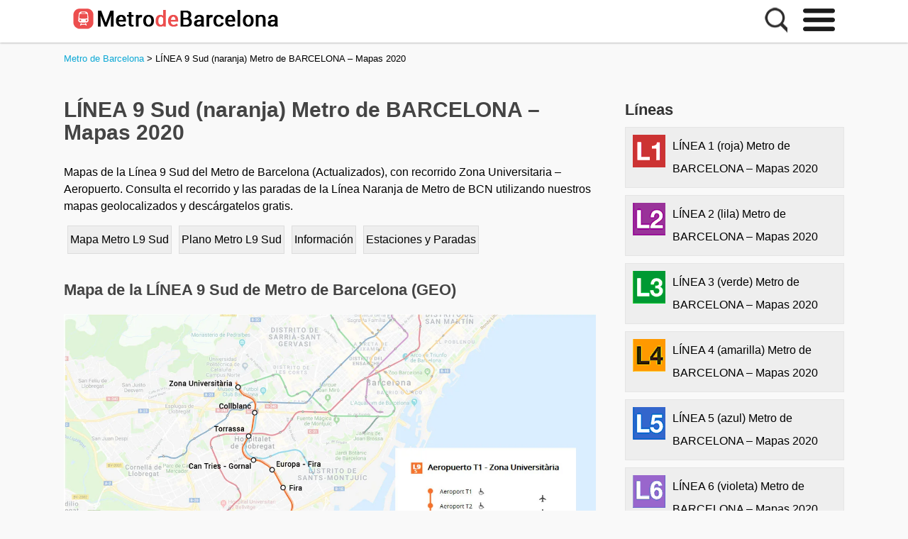

--- FILE ---
content_type: text/html; charset=UTF-8
request_url: https://www.metrodebarcelona.com/linea-9-sud-naranja/
body_size: 10417
content:
<!DOCTYPE html><html lang="es-ES" itemscope itemtype="http://schema.org/Article" xmlns="http://www.w3.org/1999/xhtml" xmlns:og="http://ogp.me/ns#" xmlns:fb="http://www.facebook.com/2008/fbml"><head><style id="litespeed-ccss">#menu-primary-items{display:none}.menu-item{background:#fff;border:1px solid #ddd}#menu-toggle-primary a.close-menu-primary{display:none;text-align:right;float:right}</style><link rel="preload" data-asynced="1" data-optimized="2" as="style" onload="this.onload=null;this.rel='stylesheet'" href="https://www.metrodebarcelona.com/wp-content/litespeed/css/edf9e25c406012408b33e1740b5b2907.css?ver=9ae91" /><script data-optimized="1" type="litespeed/javascript" data-src="https://www.metrodebarcelona.com/wp-content/plugins/litespeed-cache/assets/js/css_async.min.js"></script><script data-no-optimize="1">var litespeed_docref=sessionStorage.getItem("litespeed_docref");litespeed_docref&&(Object.defineProperty(document,"referrer",{get:function(){return litespeed_docref}}),sessionStorage.removeItem("litespeed_docref"));</script> <meta http-equiv="Content-Type" content="text/html; charset=UTF-8" /><title>LÍNEA 9 Sud (naranja) Metro de BARCELONA - Mapas 2020</title><meta name="description" content="Mapas de la Línea 9 Sud del Metro de Barcelona (Actualizados), con recorrido Zona Universitaria - Aeropuerto. Consulta el recorrido y las paradas de la Línea Naranja de Metro de BCN utilizando nuestros mapas geolocalizados y descárgatelos gratis." /><meta name="viewport" content="width=device-width, initial-scale=1.0" /><link rel="profile" href="http://gmpg.org/xfn/11" /><link rel="icon" type="image/png"  href="../favicon.png"><link data-asynced="1" as="style" onload="this.onload=null;this.rel='stylesheet'"  rel='preload' id='twentytwelve-style-css'  href='../wp-content/themes/mercaseo-ajo/style.css?ver=4.9.8' type='text/css' media='all' /><meta name='robots' content='max-image-preview:large' /><style>img:is([sizes="auto" i], [sizes^="auto," i]) { contain-intrinsic-size: 3000px 1500px }</style><meta property="og:title" content="LÍNEA 9 Sud (naranja) Metro de BARCELONA &#8211; Mapas 2020"/><meta property="og:url" content="https://www.metrodebarcelona.com/linea-9-sud-naranja/"/><meta name="twitter:card" content="summary" /><meta name="twitter:site" content="@mercaprecio" /><meta name="twitter:creator" content="@mercaprecio" /><meta property="og:site_name" content="Metro de Barcelona"/><meta property="og:image" content="https://www.metrodebarcelona.com/wp-content/uploads/2019/03/linea-9-naranja-sud-bcn-metro.png"/><link rel="canonical" href="https://www.metrodebarcelona.com/linea-9-sud-naranja/" /><link rel='shortlink' href='https://www.metrodebarcelona.com/?p=165' /> <script type="litespeed/javascript" data-src="//pagead2.googlesyndication.com/pagead/js/adsbygoogle.js"></script> <script type="litespeed/javascript">(adsbygoogle=window.adsbygoogle||[]).push({google_ad_client:"ca-pub-3126790038917256",enable_page_level_ads:!0})</script> <meta name="p:domain_verify" content="c2e4665bda96b89788f32ce92fae3f17"/></head><body class="wp-singular post-template-default single single-post postid-165 single-format-standard wp-theme-mercaseo-ajo"><div id="site-navigationstick"><div class="header-bkg"></div><header  class="site-header" ><hgroup><div style="z-index:0;" class="logo">
<a title="METRO DE BARCELONA" href="/">
<img data-lazyloaded="1" src="[data-uri]" class="alignnone size-full wp-image-11" data-src="https://www.metrodebarcelona.com/wp-content/uploads/2019/03/logo-metro.png" alt="" width="300" height="33" />			<img class="movil alignnone size-full wp-image-104" src="" alt="" width="249" height="60" />
</a></div><style>/* Hide Menu */
#menu-primary-items{
    display: none;    
}
				.menu-item { background: #fff;border:1px solid #ddd;}
				    
#menu-toggle-primary a.close-menu-primary{
    display: none;text-align:right;float:right; 
}/* Display Menu Items */
#menu-primary:target #menu-primary-items{
    display: block;      
}
/* Hide Open Toggle Link */
#menu-primary:target #menu-toggle-primary a.open-menu-primary{
    display: none;text-align:right;float:right;   
}
/* Show Close Toggle Link */
#menu-primary:target #menu-toggle-primary a.close-menu-primary{
    display: block;   
}#element:target{
    /* do stuff */
}</style><div style="position:relative;"  class="menu"><nav id="menu-primary"><div class="menu-container"><div id="menu-toggle-primary">
<a class="open-menu-primary" href="#menu-primary"><span><img data-lazyloaded="1" src="[data-uri]" style="padding:10px;" data-src="https://www.metrodebarcelona.com/wp-content/themes/mercaseo-ajo/menutb.png" alt="" width="50" height="36" /></span></a>
<a class="close-menu-primary" href="#"><span><img data-lazyloaded="1" src="[data-uri]"  style="padding:10px;"  data-src="https://www.metrodebarcelona.com/wp-content/themes/mercaseo-ajo/menutb.png" alt="" width="50" height="36" /></span></a></div><div class="wrap"><ul class="menu-items" id="menu-primary-items"><div class="menu-menu-1-container"><ul id="menu-menu-1" class="menu"><li id="menu-item-35" class="menu-item menu-item-type-post_type menu-item-object-post menu-item-35"><a href="https://www.metrodebarcelona.com/mapas/">MAPAS</a></li><li id="menu-item-37" class="menu-item menu-item-type-post_type menu-item-object-post menu-item-37"><a href="https://www.metrodebarcelona.com/horarios/">HORARIOS</a></li><li id="menu-item-430" class="menu-item menu-item-type-post_type menu-item-object-post menu-item-430"><a href="https://www.metrodebarcelona.com/precios-tarifas/">TARIFAS</a></li><li id="menu-item-33" class="menu-item menu-item-type-post_type menu-item-object-post menu-item-33"><a href="https://www.metrodebarcelona.com/linea-1/">LINEA 1</a></li><li id="menu-item-420" class="menu-item menu-item-type-post_type menu-item-object-post menu-item-420"><a href="https://www.metrodebarcelona.com/linea-2-lila/">LÍNEA 2 (lila)</a></li><li id="menu-item-421" class="menu-item menu-item-type-post_type menu-item-object-post menu-item-421"><a href="https://www.metrodebarcelona.com/linea-3-verde/">LÍNEA 3 (verde)</a></li><li id="menu-item-422" class="menu-item menu-item-type-post_type menu-item-object-post menu-item-422"><a href="https://www.metrodebarcelona.com/linea-4-amarilla/">LÍNEA 4 (amarilla)</a></li><li id="menu-item-423" class="menu-item menu-item-type-post_type menu-item-object-post menu-item-423"><a href="https://www.metrodebarcelona.com/linea-5-azul/">LÍNEA 5 (azul)</a></li><li id="menu-item-424" class="menu-item menu-item-type-post_type menu-item-object-post menu-item-424"><a href="https://www.metrodebarcelona.com/linea-6-violeta/">LÍNEA 6 (violeta)</a></li><li id="menu-item-425" class="menu-item menu-item-type-post_type menu-item-object-post menu-item-425"><a href="https://www.metrodebarcelona.com/linea-7-marron/">LÍNEA 7 (marrón)</a></li><li id="menu-item-426" class="menu-item menu-item-type-post_type menu-item-object-post menu-item-426"><a href="https://www.metrodebarcelona.com/linea-8-rosa/">LÍNEA 8 (rosa)</a></li><li id="menu-item-427" class="menu-item menu-item-type-post_type menu-item-object-post menu-item-427"><a href="https://www.metrodebarcelona.com/linea-9-nord/">LÍNEA 9 Nord (naranja)</a></li><li id="menu-item-428" class="menu-item menu-item-type-post_type menu-item-object-post current-menu-item menu-item-428"><a href="https://www.metrodebarcelona.com/linea-9-sud-naranja/" aria-current="page">LÍNEA 9 Sud (naranja)</a></li><li id="menu-item-417" class="menu-item menu-item-type-post_type menu-item-object-post menu-item-417"><a href="https://www.metrodebarcelona.com/linea-10-sud-azul/">LÍNEA 10 Sud</a></li><li id="menu-item-416" class="menu-item menu-item-type-post_type menu-item-object-post menu-item-416"><a href="https://www.metrodebarcelona.com/linea-10-nord-azul/">LÍNEA 10 Nord</a></li><li id="menu-item-418" class="menu-item menu-item-type-post_type menu-item-object-post menu-item-418"><a href="https://www.metrodebarcelona.com/linea-11/">LÍNEA 11</a></li><li id="menu-item-419" class="menu-item menu-item-type-post_type menu-item-object-post menu-item-419"><a href="https://www.metrodebarcelona.com/linea-12/">LÍNEA 12</a></li><li id="menu-item-431" class="menu-item menu-item-type-post_type menu-item-object-post menu-item-431"><a href="https://www.metrodebarcelona.com/telefono/">Teléfono</a></li></ul></div></ul></div></div></nav></div><div style="z-index:1;" class="buscador"><form id="demo-2" role="search" method="get" class="searchfkorm grokup" action="https://www.metrodebarcelona.com/"> <input type="search" class="senarch-field" placeholder="Search" value="" name="s" title="Buscar:" /></form></div></hgroup></header></div><div style="padding:5px;"><main class="blog-content"><div class="breadcrumbs" typeof="BreadcrumbList" vocab="https://schema.org/">
<span property="itemListElement" typeof="ListItem"><a property="item" typeof="WebPage" title="Ir a Metro de Barcelona." href="https://www.metrodebarcelona.com" class="home"><span property="name">Metro de Barcelona</span></a><meta property="position" content="1"></span> &gt; <span class="post post-post current-item">LÍNEA 9 Sud (naranja) Metro de BARCELONA &#8211; Mapas 2020</span></div><div class="pc" style="height:40px;"></div><div class="post-individual"><div class="blnog-header wrapper"><div style="float:left;padding-right:10px;"></div><h1>LÍNEA 9 Sud (naranja) Metro de BARCELONA &#8211; Mapas 2020</h1> <script type="litespeed/javascript" data-src="https://pagead2.googlesyndication.com/pagead/js/adsbygoogle.js"></script> 
<ins class="adsbygoogle"
style="display:block"
data-ad-client="ca-pub-3126790038917256"
data-ad-slot="8726383708"
data-ad-format="link"
data-full-width-responsive="true"></ins> <script type="litespeed/javascript">(adsbygoogle=window.adsbygoogle||[]).push({})</script> </div><p>Mapas de la Línea 9 Sud del Metro de Barcelona (Actualizados), con recorrido Zona Universitaria &#8211; Aeropuerto. Consulta el recorrido y las paradas de la Línea Naranja de Metro de BCN utilizando nuestros mapas geolocalizados y descárgatelos gratis.</p><ul><li><a href="#l1">Mapa Metro L9 Sud</a></li><li><a href="#l2">Plano Metro L9 Sud</a></li><li><a href="#l3">Información</a></li><li><a href="#l4">Estaciones y Paradas</a></li></ul><div style="clear: both; height: 30px;"></div><h2 id="l1">Mapa de la LÍNEA 9 Sud de Metro de Barcelona (GEO)</h2><p><a href="https://www.metrodebarcelona.com/wp-content/uploads/2019/03/mapa-metro-barcelona-linea-9-sur.jpg"><img data-lazyloaded="1" src="[data-uri]" fetchpriority="high" decoding="async" class="alignnone size-full wp-image-59" data-src="https://www.metrodebarcelona.com/wp-content/uploads/2019/03/mapa-metro-barcelona-linea-9-sur.jpg.webp" alt="" width="1313" height="1040" data-srcset="https://www.metrodebarcelona.com/wp-content/uploads/2019/03/mapa-metro-barcelona-linea-9-sur.jpg.webp 1313w, https://www.metrodebarcelona.com/wp-content/uploads/2019/03/mapa-metro-barcelona-linea-9-sur-300x238.jpg.webp 300w, https://www.metrodebarcelona.com/wp-content/uploads/2019/03/mapa-metro-barcelona-linea-9-sur-768x608.jpg.webp 768w, https://www.metrodebarcelona.com/wp-content/uploads/2019/03/mapa-metro-barcelona-linea-9-sur-1024x811.jpg.webp 1024w, https://www.metrodebarcelona.com/wp-content/uploads/2019/03/mapa-metro-barcelona-linea-9-sur-624x494.jpg.webp 624w" data-sizes="(max-width: 1313px) 100vw, 1313px" /></a></p><p>Mapa del metro de Barcelona  en la línea marrón con el resto de las líneas trazadas geolocalizadas con google maps por Metrodebarcelona.com</p><p>&nbsp;</p><h2 id="l2">Plano de la LÍNEA 8 Zona Universitaria &#8211; Aeropuerto<a href="https://www.metrodebarcelona.com/wp-content/uploads/2019/03/mapa-esquematico-linea-9-Sur-metro-bcn.jpg"><img data-lazyloaded="1" src="[data-uri]" decoding="async" class="alignnone size-full wp-image-285" data-src="https://www.metrodebarcelona.com/wp-content/uploads/2019/03/mapa-esquematico-linea-9-Sur-metro-bcn.jpg.webp" alt="" width="2764" height="1397" data-srcset="https://www.metrodebarcelona.com/wp-content/uploads/2019/03/mapa-esquematico-linea-9-Sur-metro-bcn.jpg.webp 2764w, https://www.metrodebarcelona.com/wp-content/uploads/2019/03/mapa-esquematico-linea-9-Sur-metro-bcn-320x162.jpg.webp 320w, https://www.metrodebarcelona.com/wp-content/uploads/2019/03/mapa-esquematico-linea-9-Sur-metro-bcn-768x388.jpg.webp 768w, https://www.metrodebarcelona.com/wp-content/uploads/2019/03/mapa-esquematico-linea-9-Sur-metro-bcn-1024x518.jpg.webp 1024w, https://www.metrodebarcelona.com/wp-content/uploads/2019/03/mapa-esquematico-linea-9-Sur-metro-bcn-624x315.jpg.webp 624w" data-sizes="(max-width: 2764px) 100vw, 2764px" /></a></h2><p>&nbsp;</p><p>Plano completo de la linea que va de Zona Universitaria &#8211; Aeropuerto con todas las lineas y la linea 7 destacada.</p><p>&nbsp;</p><h2 id="l3">Información sobre la Línea 9 Sud Naranja</h2><p>Color de la Línea: Naranja<br />
Total Estaciones: 15  Estaciones<br />
Velocidad Com: 25 km/h<br />
Longuitud de la línea: 20 kilometros<br />
Duración media del trayecto:  32 minutos</p><p>*Tarifa Aeropuerto es de <b>4,5€</b> para llegar o salir de la  T1 y</p><p>T2.</p><h2 id="l4">Estaciones y Paradas de la Línea Naranja Sur en BCN ciudad</h2><p><a href="https://www.metrodebarcelona.com/wp-content/uploads/2019/03/metro-bcn-L9-sur-vertical.jpg"><img data-lazyloaded="1" src="[data-uri]" decoding="async" class="size-full wp-image-228 alignleft" data-src="https://www.metrodebarcelona.com/wp-content/uploads/2019/03/metro-bcn-L9-sur-vertical.jpg.webp" alt="" width="446" height="668" data-srcset="https://www.metrodebarcelona.com/wp-content/uploads/2019/03/metro-bcn-L9-sur-vertical.jpg.webp 446w, https://www.metrodebarcelona.com/wp-content/uploads/2019/03/metro-bcn-L9-sur-vertical-214x320.jpg.webp 214w" data-sizes="(max-width: 446px) 100vw, 446px" /></a></p><div style="float: left; max-width: 200px; width: 100%;"><ul><li style="list-style-type: none;"><ul><li>Aeroport T1</li><li>Aeroport T2</li><li>Mas Blau</li><li>Parc Nou</li><li>Cèntric</li></ul></li></ul><p>&gt;</p></div><div style="float: left; max-width: 200px; width: 100%;"><ul><li>El Prat Estació</li><li>Les Moreres</li><li>Mercabarna</li><li>Parc Logístic</li><li>Fira</li></ul></div><div style="float: left; max-width: 200px; width: 100%;"><ul><li>Europa Fira</li><li>Can Tries Gornal</li><li>Torrassa</li><li>Collblanc</li><li>Zona Universitària</li></ul></div><div style="clear: both; height: 30px;"></div>
<br> <script type="litespeed/javascript">function sticky_relocate(){var window_top=$(window).scrollTop();var div_top=$('#sticky-anchor').offset().top;if(window_top>div_top){$('#sticky').addClass('stick');$('#sticky-anchor').height($('#sticky').outerHeight())}else{$('#sticky').removeClass('stick');$('#sticky-anchor').height(0)}}
$(function(){$(window).scroll(sticky_relocate);sticky_relocate()});var dir=1;var MIN_TOP=200;var MAX_TOP=350;function autoscroll(){var window_top=$(window).scrollTop()+dir;if(window_top>=MAX_TOP){window_top=MAX_TOP;dir=-1}else if(window_top<=MIN_TOP){window_top=MIN_TOP;dir=1}
$(window).scrollTop(window_top);window.setTimeout(autoscroll,100)}</script> <h4 class="black">
¿Te gustó la información?  Valora o Compártela!</h4><div  id="sticky-anchor"></div><div id="sticky">
<a class="social-boton" style="background:#3c71a9;"  href="http://www.facebook.com/sharer.php?u=https://www.metrodebarcelona.com/linea-9-sud-naranja/" target="_blank">
<img data-lazyloaded="1" src="[data-uri]" class="ico" style="padding:0;float:left;" data-src="../wp-content/themes/mercaseo-ajo/compartir-facebook.png" alt=""    />
<i class="fa fa-facebook">Facebook</i>
</a><a class="social-boton"  style="background:#008dc2; " href="http://www.linkedin.com/shareArticle?mini=true&amp;url=https://www.metrodebarcelona.com/linea-9-sud-naranja/" rel="nofollow" target="_blank"><img data-lazyloaded="1" src="[data-uri]" class="ico" style="padding:0;float:left;"  data-src="../wp-content/themes/mercaseo-ajo/compartir-linkedin.png" alt=""   />
<i class="fa fa-twitter">Linkedin</i></a><a class="social-boton"  rel="nofollow" style="background:#00d5ff;" target="_blank"  href="https://twitter.com/intent/tweet?text=LÍNEA 9 Sud (naranja) Metro de BARCELONA &#8211; Mapas 2020&amp;url=https://www.metrodebarcelona.com/linea-9-sud-naranja/"><img data-lazyloaded="1" src="[data-uri]" class="ico" style="padding:0;float:left;"   data-src="../wp-content/themes/mercaseo-ajo/compartir-twiter.png" alt=""   />
<i class="fa fa-twitter">Twitter</i></a>
<a class="social-boton-w" style="background:#20d77a;" rel="nofollow" target="_blank"  href="whatsapp://send?text=LÍNEA 9 Sud (naranja) Metro de BARCELONA &#8211; Mapas 2020 - https://www.metrodebarcelona.com/linea-9-sud-naranja/">
<img data-lazyloaded="1" src="[data-uri]" class="ico"  style="padding:0;float:left;"  data-src="../wp-content/themes/mercaseo-ajo/compartir-whatsapp.png" alt=""      />
<i class="fa fa-whatsapp">Whatsapp</i>
</a>
<a class="social-boton-last" target="_blank"  rel="nofollow" style="background:#34b5e3;margin-right:0;" href="tg://msg?text=LÍNEA 9 Sud (naranja) Metro de BARCELONA &#8211; Mapas 2020 - https://www.metrodebarcelona.com/linea-9-sud-naranja/"><img data-lazyloaded="1" src="[data-uri]" class="ico"  style="padding:0;float:left;"  data-src="../wp-content/themes/mercaseo-ajo/compartir-telegram.png" alt=""   />
<i class="fa fa-paper-plane">Telegram</i>
</a></div><div style="clear:both;height:40px;"></div></div><div class="post-individual2">
<strong><h2 class="black">Líneas</h2>
</strong> <script type="litespeed/javascript" data-src="https://pagead2.googlesyndication.com/pagead/js/adsbygoogle.js"></script> 
<ins class="adsbygoogle"
style="display:block"
data-ad-client="ca-pub-3126790038917256"
data-ad-slot="2975363575"
data-ad-format="link"
data-full-width-responsive="true"></ins> <script type="litespeed/javascript">(adsbygoogle=window.adsbygoogle||[]).push({})</script> <ul><li style="margin-bottom:10px;border:1px solid #e5e5e5;background:#eee;padding:10px;"><a href="https://www.metrodebarcelona.com/linea-1/"><div style="padding-right:10px;" class="alignleft">
<img data-lazyloaded="1" src="[data-uri]" width="46" height="46" data-src="https://www.metrodebarcelona.com/wp-content/uploads/2019/03/Linea-roja-1-BCN.png" class="attachment-60x60 size-60x60 wp-post-image" alt="" decoding="async" loading="lazy" /></div>
LÍNEA 1 (roja) Metro de BARCELONA &#8211; Mapas 2020</a></li><li style="margin-bottom:10px;border:1px solid #e5e5e5;background:#eee;padding:10px;"><a href="https://www.metrodebarcelona.com/linea-2-lila/"><div style="padding-right:10px;" class="alignleft">
<img data-lazyloaded="1" src="[data-uri]" width="46" height="46" data-src="https://www.metrodebarcelona.com/wp-content/uploads/2019/03/linea-2-lila-bcn.png" class="attachment-60x60 size-60x60 wp-post-image" alt="" decoding="async" loading="lazy" /></div>
LÍNEA 2 (lila) Metro de BARCELONA &#8211; Mapas 2020</a></li><li style="margin-bottom:10px;border:1px solid #e5e5e5;background:#eee;padding:10px;"><a href="https://www.metrodebarcelona.com/linea-3-verde/"><div style="padding-right:10px;" class="alignleft">
<img data-lazyloaded="1" src="[data-uri]" width="46" height="46" data-src="https://www.metrodebarcelona.com/wp-content/uploads/2019/03/linea-3-verde-bcn.png" class="attachment-60x60 size-60x60 wp-post-image" alt="" decoding="async" loading="lazy" /></div>
LÍNEA 3 (verde) Metro de BARCELONA &#8211; Mapas 2020</a></li><li style="margin-bottom:10px;border:1px solid #e5e5e5;background:#eee;padding:10px;"><a href="https://www.metrodebarcelona.com/linea-4-amarilla/"><div style="padding-right:10px;" class="alignleft">
<img data-lazyloaded="1" src="[data-uri]" width="46" height="46" data-src="https://www.metrodebarcelona.com/wp-content/uploads/2019/03/linea-amarilla-4-bcn.png" class="attachment-60x60 size-60x60 wp-post-image" alt="" decoding="async" loading="lazy" /></div>
LÍNEA 4 (amarilla) Metro de BARCELONA &#8211; Mapas 2020</a></li><li style="margin-bottom:10px;border:1px solid #e5e5e5;background:#eee;padding:10px;"><a href="https://www.metrodebarcelona.com/linea-5-azul/"><div style="padding-right:10px;" class="alignleft">
<img data-lazyloaded="1" src="[data-uri]" width="46" height="46" data-src="https://www.metrodebarcelona.com/wp-content/uploads/2019/03/linea-5-azul-oscuro-bcn.png" class="attachment-60x60 size-60x60 wp-post-image" alt="" decoding="async" loading="lazy" /></div>
LÍNEA 5 (azul) Metro de BARCELONA &#8211; Mapas 2020</a></li><li style="margin-bottom:10px;border:1px solid #e5e5e5;background:#eee;padding:10px;"><a href="https://www.metrodebarcelona.com/linea-6-violeta/"><div style="padding-right:10px;" class="alignleft">
<img data-lazyloaded="1" src="[data-uri]" width="46" height="46" data-src="https://www.metrodebarcelona.com/wp-content/uploads/2019/03/linea-6-violeta-bcn-metro.png" class="attachment-60x60 size-60x60 wp-post-image" alt="" decoding="async" loading="lazy" /></div>
LÍNEA 6 (violeta) Metro de BARCELONA &#8211; Mapas 2020</a></li><li style="margin-bottom:10px;border:1px solid #e5e5e5;background:#eee;padding:10px;"><a href="https://www.metrodebarcelona.com/linea-7-marron/"><div style="padding-right:10px;" class="alignleft">
<img data-lazyloaded="1" src="[data-uri]" width="46" height="46" data-src="https://www.metrodebarcelona.com/wp-content/uploads/2019/03/Linea-marron-7-BCN.png" class="attachment-60x60 size-60x60 wp-post-image" alt="" decoding="async" loading="lazy" /></div>
LÍNEA 7 (marrón) Metro de BARCELONA &#8211; Mapas 2020</a></li><li style="margin-bottom:10px;border:1px solid #e5e5e5;background:#eee;padding:10px;"><a href="https://www.metrodebarcelona.com/linea-8-rosa/"><div style="padding-right:10px;" class="alignleft">
<img data-lazyloaded="1" src="[data-uri]" width="46" height="46" data-src="https://www.metrodebarcelona.com/wp-content/uploads/2019/03/Linea-rosa-8-BCN.png" class="attachment-60x60 size-60x60 wp-post-image" alt="" decoding="async" loading="lazy" /></div>
LÍNEA 8 (rosa) Metro de BARCELONA &#8211;  Mapas 2020</a></li><li style="margin-bottom:10px;border:1px solid #e5e5e5;background:#eee;padding:10px;"><a href="https://www.metrodebarcelona.com/linea-9-nord/"><div style="padding-right:10px;" class="alignleft">
<img data-lazyloaded="1" src="[data-uri]" width="46" height="46" data-src="https://www.metrodebarcelona.com/wp-content/uploads/2019/03/linea-9-naranja-nord-bcn-metro.png" class="attachment-60x60 size-60x60 wp-post-image" alt="" decoding="async" loading="lazy" /></div>
LÍNEA 9 Nord (naranja) Metro de BARCELONA &#8211; Mapas 2020</a></li><li style="margin-bottom:10px;border:1px solid #e5e5e5;background:#eee;padding:10px;"><a href="https://www.metrodebarcelona.com/linea-9-sud-naranja/"><div style="padding-right:10px;" class="alignleft">
<img data-lazyloaded="1" src="[data-uri]" width="46" height="46" data-src="https://www.metrodebarcelona.com/wp-content/uploads/2019/03/linea-9-naranja-sud-bcn-metro.png" class="attachment-60x60 size-60x60 wp-post-image" alt="" decoding="async" loading="lazy" /></div>
LÍNEA 9 Sud (naranja) Metro de BARCELONA &#8211; Mapas 2020</a></li><li style="margin-bottom:10px;border:1px solid #e5e5e5;background:#eee;padding:10px;"><a href="https://www.metrodebarcelona.com/linea-10-sud-azul/"><div style="padding-right:10px;" class="alignleft">
<img data-lazyloaded="1" src="[data-uri]" width="46" height="46" data-src="https://www.metrodebarcelona.com/wp-content/uploads/2019/03/linea-10-sud-azul-bcn-metro.png" class="attachment-60x60 size-60x60 wp-post-image" alt="" decoding="async" loading="lazy" /></div>
LÍNEA 10 Sud Metro de BARCELONA &#8211; Mapas 2020</a></li><li style="margin-bottom:10px;border:1px solid #e5e5e5;background:#eee;padding:10px;"><a href="https://www.metrodebarcelona.com/linea-10-nord-azul/"><div style="padding-right:10px;" class="alignleft">
<img data-lazyloaded="1" src="[data-uri]" width="46" height="46" data-src="https://www.metrodebarcelona.com/wp-content/uploads/2019/03/linea-10-nord-aul-bcn-metro.png" class="attachment-60x60 size-60x60 wp-post-image" alt="" decoding="async" loading="lazy" /></div>
LÍNEA 10 Nord Metro de BARCELONA &#8211; Mapas 2020</a></li><li style="margin-bottom:10px;border:1px solid #e5e5e5;background:#eee;padding:10px;"><a href="https://www.metrodebarcelona.com/linea-11/"><div style="padding-right:10px;" class="alignleft">
<img data-lazyloaded="1" src="[data-uri]" width="46" height="46" data-src="https://www.metrodebarcelona.com/wp-content/uploads/2019/03/linea-11-verde-bcn-metro.png" class="attachment-60x60 size-60x60 wp-post-image" alt="" decoding="async" loading="lazy" /></div>
LÍNEA 11 Metro de BARCELONA &#8211; Mapas 2020</a></li><li style="margin-bottom:10px;border:1px solid #e5e5e5;background:#eee;padding:10px;"><a href="https://www.metrodebarcelona.com/linea-12/"><div style="padding-right:10px;" class="alignleft">
<img data-lazyloaded="1" src="[data-uri]" width="46" height="46" data-src="https://www.metrodebarcelona.com/wp-content/uploads/2019/03/linea-12-ferrocarriles.png.webp" class="attachment-60x60 size-60x60 wp-post-image" alt="" decoding="async" loading="lazy" /></div>
LÍNEA 12 Metro de BARCELONA &#8211; Mapas 2020</a></li><li style="margin-bottom:10px;border:1px solid #e5e5e5;background:#eee;padding:10px;"><a href="https://www.metrodebarcelona.com/paradas-de-metro-esenciales-para-visitar-barcelona/"><div style="padding-right:10px;" class="alignleft">
<img data-lazyloaded="1" src="[data-uri]" width="60" height="60" data-src="https://www.metrodebarcelona.com/wp-content/uploads/2020/12/paradas-de-metro-esenciales-para-visitar-barcelona-60x60.jpg.webp" class="attachment-60x60 size-60x60 wp-post-image" alt="" decoding="async" loading="lazy" /></div>
Paradas de Metro esenciales para visitar Barcelona</a></li></ul>
<strong><h2 class="black">Más Información</h2>
</strong><ul><li style="margin-bottom:10px;border:1px solid #e5e5e5;background:#eee;padding:10px;"><a href="https://www.metrodebarcelona.com/mapas/"><div style="padding-right:10px;" class="alignleft"></div>
MAPAS del METRO de BARCELONA [2020]</a></li><li style="margin-bottom:10px;border:1px solid #e5e5e5;background:#eee;padding:10px;"><a href="https://www.metrodebarcelona.com/horarios/"><div style="padding-right:10px;" class="alignleft"></div>
HORARIOS del Metro de BACELONA</a></li><li style="margin-bottom:10px;border:1px solid #e5e5e5;background:#eee;padding:10px;"><a href="https://www.metrodebarcelona.com/telefono/"><div style="padding-right:10px;" class="alignleft"></div>
Telefono tmb Metro BCN</a></li><li style="margin-bottom:10px;border:1px solid #e5e5e5;background:#eee;padding:10px;"><a href="https://www.metrodebarcelona.com/precios-tarifas/"><div style="padding-right:10px;" class="alignleft">
<img data-lazyloaded="1" src="[data-uri]" width="60" height="60" data-src="https://www.metrodebarcelona.com/wp-content/uploads/2019/03/tarifas-metro-barcelona-2020-60x60.png.webp" class="attachment-60x60 size-60x60 wp-post-image" alt="" decoding="async" loading="lazy" data-srcset="https://www.metrodebarcelona.com/wp-content/uploads/2019/03/tarifas-metro-barcelona-2020-60x60.png.webp 60w, https://www.metrodebarcelona.com/wp-content/uploads/2019/03/tarifas-metro-barcelona-2020-320x318.png.webp 320w, https://www.metrodebarcelona.com/wp-content/uploads/2019/03/tarifas-metro-barcelona-2020-768x762.png.webp 768w, https://www.metrodebarcelona.com/wp-content/uploads/2019/03/tarifas-metro-barcelona-2020-624x619.png.webp 624w, https://www.metrodebarcelona.com/wp-content/uploads/2019/03/tarifas-metro-barcelona-2020.png.webp 800w" data-sizes="auto, (max-width: 60px) 100vw, 60px" /></div>
NUEVAS TARIFAS del METRO de Barcelona 2020 (Actualizado)</a></li><li style="margin-bottom:10px;border:1px solid #e5e5e5;background:#eee;padding:10px;"><a href="https://www.metrodebarcelona.com/paradas-de-metro-esenciales-para-visitar-barcelona/"><div style="padding-right:10px;" class="alignleft">
<img data-lazyloaded="1" src="[data-uri]" width="60" height="60" data-src="https://www.metrodebarcelona.com/wp-content/uploads/2020/12/paradas-de-metro-esenciales-para-visitar-barcelona-60x60.jpg.webp" class="attachment-60x60 size-60x60 wp-post-image" alt="" decoding="async" loading="lazy" /></div>
Paradas de Metro esenciales para visitar Barcelona</a></li><li style="margin-bottom:10px;border:1px solid #e5e5e5;background:#eee;padding:10px;"><a href="https://www.metrodebarcelona.com/lugares-que-visitar-con-la-linea-6-de-metro-de-barcelona/"><div style="padding-right:10px;" class="alignleft"></div>
Lugares que visitar con niños en la Linea 6 de Metro de Barcelona</a></li></ul></div></main><section class="wrapper"><h2>
Calcula la mejor ruta para tu viaje en metro</h2><form action="https://maps.google.com/" target="_blank" style=" -webkit-box-shadow: 0 1px 3px rgba(0,0,0,0.1);
-moz-box-shadow:  0 1px 3px rgba(0,0,0,0.1);
box-shadow:  0 1px 3px rgba(0,0,0,0.1);background-color:#fff; padding:10px;" ><center>
<label style="background-color:#ccc;display:none;" for="saddr"></label><br />
&nbsp;&nbsp;Origen:       <input style="max-width:300px;margin-bottom:20px;border:1px solid #ccc;font-size:16px;" name="saddr" type="text" id="saddr" value="Paseo de gracia" size="50" />
<br />
<label style="background-color:#ccc;display:none;" for="textfield2"></label>
&nbsp;&nbsp;Destino:
<input style="border:1px solid #ccc;font-size:16px;max-width:300px;" name="daddr" type="text" id="textfield2" value="Sants" size="50" />
<input name="dirflg" type="hidden" id="dirflg" value="r" />
<br /><br />
&nbsp;&nbsp;&nbsp;&nbsp;&nbsp;&nbsp;<input type="submit" class="boton-azul" name="button" id="button" value="Calcular ruta óptima" /></center></form></section></div>
﻿<footer id="colophon" role="contentinfo" ><div class="wrapper"><ul class="footer-col"><li><a class="footer-link" rel="nofollow" href=" /nosotros/">Nosotros</a></li></ul><ul class="footer-col"><li><a class="footer-link" rel="nofollow" href=" /aviso-legal/">Aviso Legal</a></li></ul><ul class="footer-col"><li><a class="footer-link" rel="nofollow" href=" /politica-cookies/">Política de cookies</a></li></ul><ul class="footer-address"><li class="direccion">
Metro de barcelona .com | © 2019</li><li class="contacto"></li></ul><div class="footer-social">
<img data-lazyloaded="1" src="[data-uri]" class="alignnone size-full wp-image-163" data-src="https://www.metrodebarcelona.com/wp-content/uploads/2019/03/l-e1553814579411.png" alt="" width="45" height="45" /></div><div class="footer-copyright"></div></div></footer> <script type="litespeed/javascript" data-src="https://www.googletagmanager.com/gtag/js?id=UA-65242623-20"></script> <script type="litespeed/javascript">window.dataLayer=window.dataLayer||[];function gtag(){dataLayer.push(arguments)}
gtag('js',new Date());gtag('config','UA-65242623-20')</script> <script type="text/javascript" defer src="https://www.metrodebarcelona.com/wp-includes/js/jquery/jquery.min.js" id="jquery-core-js"></script> <script type="speculationrules">{"prefetch":[{"source":"document","where":{"and":[{"href_matches":"\/*"},{"not":{"href_matches":["\/wp-*.php","\/wp-admin\/*","\/wp-content\/uploads\/*","\/wp-content\/*","\/wp-content\/plugins\/*","\/wp-content\/themes\/mercaseo-ajo\/*","\/*\\?(.+)"]}},{"not":{"selector_matches":"a[rel~=\"nofollow\"]"}},{"not":{"selector_matches":".no-prefetch, .no-prefetch a"}}]},"eagerness":"conservative"}]}</script> <script data-no-optimize="1" defer>!function(t,e){"object"==typeof exports&&"undefined"!=typeof module?module.exports=e():"function"==typeof define&&define.amd?define(e):(t="undefined"!=typeof globalThis?globalThis:t||self).LazyLoad=e()}(this,function(){"use strict";function e(){return(e=Object.assign||function(t){for(var e=1;e<arguments.length;e++){var n,a=arguments[e];for(n in a)Object.prototype.hasOwnProperty.call(a,n)&&(t[n]=a[n])}return t}).apply(this,arguments)}function i(t){return e({},it,t)}function o(t,e){var n,a="LazyLoad::Initialized",i=new t(e);try{n=new CustomEvent(a,{detail:{instance:i}})}catch(t){(n=document.createEvent("CustomEvent")).initCustomEvent(a,!1,!1,{instance:i})}window.dispatchEvent(n)}function l(t,e){return t.getAttribute(gt+e)}function c(t){return l(t,bt)}function s(t,e){return function(t,e,n){e=gt+e;null!==n?t.setAttribute(e,n):t.removeAttribute(e)}(t,bt,e)}function r(t){return s(t,null),0}function u(t){return null===c(t)}function d(t){return c(t)===vt}function f(t,e,n,a){t&&(void 0===a?void 0===n?t(e):t(e,n):t(e,n,a))}function _(t,e){nt?t.classList.add(e):t.className+=(t.className?" ":"")+e}function v(t,e){nt?t.classList.remove(e):t.className=t.className.replace(new RegExp("(^|\\s+)"+e+"(\\s+|$)")," ").replace(/^\s+/,"").replace(/\s+$/,"")}function g(t){return t.llTempImage}function b(t,e){!e||(e=e._observer)&&e.unobserve(t)}function p(t,e){t&&(t.loadingCount+=e)}function h(t,e){t&&(t.toLoadCount=e)}function n(t){for(var e,n=[],a=0;e=t.children[a];a+=1)"SOURCE"===e.tagName&&n.push(e);return n}function m(t,e){(t=t.parentNode)&&"PICTURE"===t.tagName&&n(t).forEach(e)}function a(t,e){n(t).forEach(e)}function E(t){return!!t[st]}function I(t){return t[st]}function y(t){return delete t[st]}function A(e,t){var n;E(e)||(n={},t.forEach(function(t){n[t]=e.getAttribute(t)}),e[st]=n)}function k(a,t){var i;E(a)&&(i=I(a),t.forEach(function(t){var e,n;e=a,(t=i[n=t])?e.setAttribute(n,t):e.removeAttribute(n)}))}function L(t,e,n){_(t,e.class_loading),s(t,ut),n&&(p(n,1),f(e.callback_loading,t,n))}function w(t,e,n){n&&t.setAttribute(e,n)}function x(t,e){w(t,ct,l(t,e.data_sizes)),w(t,rt,l(t,e.data_srcset)),w(t,ot,l(t,e.data_src))}function O(t,e,n){var a=l(t,e.data_bg_multi),i=l(t,e.data_bg_multi_hidpi);(a=at&&i?i:a)&&(t.style.backgroundImage=a,n=n,_(t=t,(e=e).class_applied),s(t,ft),n&&(e.unobserve_completed&&b(t,e),f(e.callback_applied,t,n)))}function N(t,e){!e||0<e.loadingCount||0<e.toLoadCount||f(t.callback_finish,e)}function C(t,e,n){t.addEventListener(e,n),t.llEvLisnrs[e]=n}function M(t){return!!t.llEvLisnrs}function z(t){if(M(t)){var e,n,a=t.llEvLisnrs;for(e in a){var i=a[e];n=e,i=i,t.removeEventListener(n,i)}delete t.llEvLisnrs}}function R(t,e,n){var a;delete t.llTempImage,p(n,-1),(a=n)&&--a.toLoadCount,v(t,e.class_loading),e.unobserve_completed&&b(t,n)}function T(o,r,c){var l=g(o)||o;M(l)||function(t,e,n){M(t)||(t.llEvLisnrs={});var a="VIDEO"===t.tagName?"loadeddata":"load";C(t,a,e),C(t,"error",n)}(l,function(t){var e,n,a,i;n=r,a=c,i=d(e=o),R(e,n,a),_(e,n.class_loaded),s(e,dt),f(n.callback_loaded,e,a),i||N(n,a),z(l)},function(t){var e,n,a,i;n=r,a=c,i=d(e=o),R(e,n,a),_(e,n.class_error),s(e,_t),f(n.callback_error,e,a),i||N(n,a),z(l)})}function G(t,e,n){var a,i,o,r,c;t.llTempImage=document.createElement("IMG"),T(t,e,n),E(c=t)||(c[st]={backgroundImage:c.style.backgroundImage}),o=n,r=l(a=t,(i=e).data_bg),c=l(a,i.data_bg_hidpi),(r=at&&c?c:r)&&(a.style.backgroundImage='url("'.concat(r,'")'),g(a).setAttribute(ot,r),L(a,i,o)),O(t,e,n)}function D(t,e,n){var a;T(t,e,n),a=e,e=n,(t=It[(n=t).tagName])&&(t(n,a),L(n,a,e))}function V(t,e,n){var a;a=t,(-1<yt.indexOf(a.tagName)?D:G)(t,e,n)}function F(t,e,n){var a;t.setAttribute("loading","lazy"),T(t,e,n),a=e,(e=It[(n=t).tagName])&&e(n,a),s(t,vt)}function j(t){t.removeAttribute(ot),t.removeAttribute(rt),t.removeAttribute(ct)}function P(t){m(t,function(t){k(t,Et)}),k(t,Et)}function S(t){var e;(e=At[t.tagName])?e(t):E(e=t)&&(t=I(e),e.style.backgroundImage=t.backgroundImage)}function U(t,e){var n;S(t),n=e,u(e=t)||d(e)||(v(e,n.class_entered),v(e,n.class_exited),v(e,n.class_applied),v(e,n.class_loading),v(e,n.class_loaded),v(e,n.class_error)),r(t),y(t)}function $(t,e,n,a){var i;n.cancel_on_exit&&(c(t)!==ut||"IMG"===t.tagName&&(z(t),m(i=t,function(t){j(t)}),j(i),P(t),v(t,n.class_loading),p(a,-1),r(t),f(n.callback_cancel,t,e,a)))}function q(t,e,n,a){var i,o,r=(o=t,0<=pt.indexOf(c(o)));s(t,"entered"),_(t,n.class_entered),v(t,n.class_exited),i=t,o=a,n.unobserve_entered&&b(i,o),f(n.callback_enter,t,e,a),r||V(t,n,a)}function H(t){return t.use_native&&"loading"in HTMLImageElement.prototype}function B(t,i,o){t.forEach(function(t){return(a=t).isIntersecting||0<a.intersectionRatio?q(t.target,t,i,o):(e=t.target,n=t,a=i,t=o,void(u(e)||(_(e,a.class_exited),$(e,n,a,t),f(a.callback_exit,e,n,t))));var e,n,a})}function J(e,n){var t;et&&!H(e)&&(n._observer=new IntersectionObserver(function(t){B(t,e,n)},{root:(t=e).container===document?null:t.container,rootMargin:t.thresholds||t.threshold+"px"}))}function K(t){return Array.prototype.slice.call(t)}function Q(t){return t.container.querySelectorAll(t.elements_selector)}function W(t){return c(t)===_t}function X(t,e){return e=t||Q(e),K(e).filter(u)}function Y(e,t){var n;(n=Q(e),K(n).filter(W)).forEach(function(t){v(t,e.class_error),r(t)}),t.update()}function t(t,e){var n,a,t=i(t);this._settings=t,this.loadingCount=0,J(t,this),n=t,a=this,Z&&window.addEventListener("online",function(){Y(n,a)}),this.update(e)}var Z="undefined"!=typeof window,tt=Z&&!("onscroll"in window)||"undefined"!=typeof navigator&&/(gle|ing|ro)bot|crawl|spider/i.test(navigator.userAgent),et=Z&&"IntersectionObserver"in window,nt=Z&&"classList"in document.createElement("p"),at=Z&&1<window.devicePixelRatio,it={elements_selector:".lazy",container:tt||Z?document:null,threshold:300,thresholds:null,data_src:"src",data_srcset:"srcset",data_sizes:"sizes",data_bg:"bg",data_bg_hidpi:"bg-hidpi",data_bg_multi:"bg-multi",data_bg_multi_hidpi:"bg-multi-hidpi",data_poster:"poster",class_applied:"applied",class_loading:"litespeed-loading",class_loaded:"litespeed-loaded",class_error:"error",class_entered:"entered",class_exited:"exited",unobserve_completed:!0,unobserve_entered:!1,cancel_on_exit:!0,callback_enter:null,callback_exit:null,callback_applied:null,callback_loading:null,callback_loaded:null,callback_error:null,callback_finish:null,callback_cancel:null,use_native:!1},ot="src",rt="srcset",ct="sizes",lt="poster",st="llOriginalAttrs",ut="loading",dt="loaded",ft="applied",_t="error",vt="native",gt="data-",bt="ll-status",pt=[ut,dt,ft,_t],ht=[ot],mt=[ot,lt],Et=[ot,rt,ct],It={IMG:function(t,e){m(t,function(t){A(t,Et),x(t,e)}),A(t,Et),x(t,e)},IFRAME:function(t,e){A(t,ht),w(t,ot,l(t,e.data_src))},VIDEO:function(t,e){a(t,function(t){A(t,ht),w(t,ot,l(t,e.data_src))}),A(t,mt),w(t,lt,l(t,e.data_poster)),w(t,ot,l(t,e.data_src)),t.load()}},yt=["IMG","IFRAME","VIDEO"],At={IMG:P,IFRAME:function(t){k(t,ht)},VIDEO:function(t){a(t,function(t){k(t,ht)}),k(t,mt),t.load()}},kt=["IMG","IFRAME","VIDEO"];return t.prototype={update:function(t){var e,n,a,i=this._settings,o=X(t,i);{if(h(this,o.length),!tt&&et)return H(i)?(e=i,n=this,o.forEach(function(t){-1!==kt.indexOf(t.tagName)&&F(t,e,n)}),void h(n,0)):(t=this._observer,i=o,t.disconnect(),a=t,void i.forEach(function(t){a.observe(t)}));this.loadAll(o)}},destroy:function(){this._observer&&this._observer.disconnect(),Q(this._settings).forEach(function(t){y(t)}),delete this._observer,delete this._settings,delete this.loadingCount,delete this.toLoadCount},loadAll:function(t){var e=this,n=this._settings;X(t,n).forEach(function(t){b(t,e),V(t,n,e)})},restoreAll:function(){var e=this._settings;Q(e).forEach(function(t){U(t,e)})}},t.load=function(t,e){e=i(e);V(t,e)},t.resetStatus=function(t){r(t)},Z&&function(t,e){if(e)if(e.length)for(var n,a=0;n=e[a];a+=1)o(t,n);else o(t,e)}(t,window.lazyLoadOptions),t});!function(e,t){"use strict";function a(){t.body.classList.add("litespeed_lazyloaded")}function n(){console.log("[LiteSpeed] Start Lazy Load Images"),d=new LazyLoad({elements_selector:"[data-lazyloaded]",callback_finish:a}),o=function(){d.update()},e.MutationObserver&&new MutationObserver(o).observe(t.documentElement,{childList:!0,subtree:!0,attributes:!0})}var d,o;e.addEventListener?e.addEventListener("load",n,!1):e.attachEvent("onload",n)}(window,document);</script><script data-no-optimize="1">var litespeed_vary=document.cookie.replace(/(?:(?:^|.*;\s*)_lscache_vary\s*\=\s*([^;]*).*$)|^.*$/,"");litespeed_vary||fetch("/wp-content/plugins/litespeed-cache/guest.vary.php",{method:"POST",cache:"no-cache",redirect:"follow"}).then(e=>e.json()).then(e=>{console.log(e),e.hasOwnProperty("reload")&&"yes"==e.reload&&(sessionStorage.setItem("litespeed_docref",document.referrer),window.location.reload(!0))});</script><script data-optimized="1" type="litespeed/javascript" data-src="https://www.metrodebarcelona.com/wp-content/litespeed/js/60931ccfee2b095a9321d0798fc1b15a.js?ver=9ae91"></script><script>const litespeed_ui_events=["mouseover","click","keydown","wheel","touchmove","touchstart"];var urlCreator=window.URL||window.webkitURL;function litespeed_load_delayed_js_force(){console.log("[LiteSpeed] Start Load JS Delayed"),litespeed_ui_events.forEach(e=>{window.removeEventListener(e,litespeed_load_delayed_js_force,{passive:!0})}),document.querySelectorAll("iframe[data-litespeed-src]").forEach(e=>{e.setAttribute("src",e.getAttribute("data-litespeed-src"))}),"loading"==document.readyState?window.addEventListener("DOMContentLoaded",litespeed_load_delayed_js):litespeed_load_delayed_js()}litespeed_ui_events.forEach(e=>{window.addEventListener(e,litespeed_load_delayed_js_force,{passive:!0})});async function litespeed_load_delayed_js(){let t=[];for(var d in document.querySelectorAll('script[type="litespeed/javascript"]').forEach(e=>{t.push(e)}),t)await new Promise(e=>litespeed_load_one(t[d],e));document.dispatchEvent(new Event("DOMContentLiteSpeedLoaded")),window.dispatchEvent(new Event("DOMContentLiteSpeedLoaded"))}function litespeed_load_one(t,e){console.log("[LiteSpeed] Load ",t);var d=document.createElement("script");d.addEventListener("load",e),d.addEventListener("error",e),t.getAttributeNames().forEach(e=>{"type"!=e&&d.setAttribute("data-src"==e?"src":e,t.getAttribute(e))});let a=!(d.type="text/javascript");!d.src&&t.textContent&&(d.src=litespeed_inline2src(t.textContent),a=!0),t.after(d),t.remove(),a&&e()}function litespeed_inline2src(t){try{var d=urlCreator.createObjectURL(new Blob([t.replace(/^(?:<!--)?(.*?)(?:-->)?$/gm,"$1")],{type:"text/javascript"}))}catch(e){d="data:text/javascript;base64,"+btoa(t.replace(/^(?:<!--)?(.*?)(?:-->)?$/gm,"$1"))}return d}</script></body></html>
<!-- Page optimized by LiteSpeed Cache @2025-11-17 23:59:17 -->
<!-- Page generated by LiteSpeed Cache 5.2 on 2025-11-17 23:59:17 -->
<!-- Guest Mode -->

--- FILE ---
content_type: text/css
request_url: https://www.metrodebarcelona.com/wp-content/themes/mercaseo-ajo/style.css?ver=4.9.8
body_size: 9065
content:
/* =Reset -------------------------------------------------------------- */
html, body, div, span, applet, object, iframe, h1, h2, h3, h4, h5, h6, p, blockquote, pre, a, abbr, acronym, address, big, cite, code, del, dfn, em, img, ins, kbd, q, s, samp, small, strike, strong, sub, sup, tt, var, b, u, i, center, dl, dt, dd, ol, ul, li, fieldset, form, label, legend, table, caption, tbody, tfoot, thead, tr, th, td, article, aside, canvas, details, embed, figure, figcaption, footer, header, hgroup, menu, nav, output, ruby, section, summary, time, mark, audio, video {
	margin: 0;
	padding: 0;
	border: 0;
	vertical-align: baseline;
}
label {clear:both;}
ol,ul {list-style:none;
	 }
blockquote,q {
	font-size:1.1em;quotes: none;border-top:1px dotted #ccc;border-bottom:1px dotted #ccc;padding:20px 20px 10px 20px;border-radius:3px;background:#fff;margin-bottom:20px; 
}
blockquote:before,
blockquote:after,
q:before,
q:after {
	content: '';
	content: none;
}
table {
	border-collapse: collapse;
	border-spacing: 0;
}
caption,th,td {
	font-weight: normal;
	text-align: left;
}
article,aside,details,figcaption,figure,footer,header,hgroup,nav,section {
	display: block;
}

table {
 margin: auto;
  border-collapse: collapse;
  overflow-x: auto;
  display: block;
  width: fit-content;
  max-width: 100%;
  box-shadow: 0 0 1px 1px rgba(0, 0, 0, .1);
}

td, th {
  border: solid rgb(200, 200, 200) 1px;
  padding: .5rem;
}

th {
  text-align: left;
  background-color: rgb(190, 220, 250);
  text-transform: uppercase;
  padding-top: 1rem;
  padding-bottom: 1rem;
  border-bottom: rgb(50, 50, 100) solid 2px;
  border-top: none;
}

td {
  white-space: nowrap;
  border-bottom: none;
  color: rgb(20, 20, 20);
}

td:first-of-type, th:first-of-type {
  border-left: none;
}

td:last-of-type, th:last-of-type {
  border-right: none;
}


/* ¿Propios de articulor? */
audio,canvas,video {display: inline-block;}
audio:not([controls]) {	display: none; }
sub,sup {
	font-size: .5em;
	line-height: 0;
	position: relative;
	vertical-align: baseline;
}

sup {	top: -0.5em;}
sub {	bottom: -0.25em;}
small {	font-size: smaller;}
img {border: 0;	-ms-interpolation-mode: bicubic;} 

/* Clearing floats */
.clear:after,.wrapper:after,
.format-status .entry-header:after {
	clear: both;
}
.clear:before,.clear:after,
.wrapper:before,.wrapper:after,
.format-status .entry-header:before,
.format-status .entry-header:after {
	display: table;
	content: "";
}

 
body, html{
	font-family:   sans-serif;
	font-weight:300;line-height:2em;
	font-size: 1em;
	text-rendering: optimizeLegibility;
}
.top {line-height: 2em;}
h1{
		font-family: Helvetica, Heading Font, 
 'Montserrat','Exo', sans-serif;
 	font-weight:bold;
	color:#444;
	padding: 0 0 18px 0;
	margin: 0;
}
h2,h3,h4,h5,h6{
		font-family:Helvetica, Heading Font, 
 'Montserrat','Exo', sans-serif;
 	font-weight:bold;
	color:#444;
	padding: 0 0 8px;
	margin: 0;
}

/*p,li{
	padding: 0 0 8px;	
}*/
h1{font-size:30px;}
h2{font-size:1.4em;}
h3{font-size:1.3em;}
h4,h5,h6{font-size:1.2em;}
strong{font-weight:700;}
a{color:inherit;text-decoration:none;}
/*a:hover{font-weight:500;}*/
.black{color:#333;}
.red{
	color:#0DA8D5;
}
.center{
	text-align:center;
}


 

body {
 	/* Permalink - use to edit and share this gradient: http://colorzilla.com/gradient-editor/#ffffff+0,f6f6f6+47,ededed+100;White+3D+%231 */
	background: #f9f9f9; /* Old browsers */
	 
	
}
.inline{display:inline-block;}
.right{float:right;}
.left{float:left;}
 
.wrapper{
	clear:both;

	width:100%;
	max-width:1100px;
	margin: 0 auto;
}

.content{
	width:96%;
	padding: 0 0 0 2%;
}

p,
.content p,
.home-break-equipo p,
.opiniones li
{margin:10px 0;line-height:1.5em;}

 
@font-face {
		font-family: 'Heading Font';
		font-style: normal;
		font-weight: 900;
		src: 
		local('Heading Font'),
		url(https://www.metrodebarcelona.com/wp-content/themes/mercaseo-ajo/fonts/heading.woff2) format('woff'),
		url('https://www.metrodebarcelona.com/wp-content/themes/mercaseo-ajo/fonts/headings.eot') format("embedded-opentype"),
		url('https://www.metrodebarcelona.com/wp-content/themes/mercaseo-ajo/fonts/headings.ttf') format("truetype");
}

/* roboto-regular - latin */
@font-face {
  font-family: 'Roboto';
  font-style: normal;
  font-weight: 400;
  src: url('../fonts/roboto-v18-latin-regular.eot'); /* IE9 Compat Modes */
  src: local('Roboto'), local('Roboto-Regular'),
       url('../fonts/roboto-v18-latin-regular.eot?#iefix') format('embedded-opentype'), /* IE6-IE8 */
       url('../fonts/roboto-v18-latin-regular.woff2') format('woff2'), /* Super Modern Browsers */
       url('../fonts/roboto-v18-latin-regular.woff') format('woff'), /* Modern Browsers */
       url('../fonts/roboto-v18-latin-regular.ttf') format('truetype'), /* Safari, Android, iOS */
       url('../fonts/roboto-v18-latin-regular.svg#Roboto') format('svg'); /* Legacy iOS */
}
/* roboto-700 - latin */
@font-face {
  font-family: 'Roboto';
  font-style: normal;
  font-weight: 700;
  src: url('../fonts/roboto-v18-latin-700.eot'); /* IE9 Compat Modes */
  src: local('Roboto Bold'), local('Roboto-Bold'),
       url('../fonts/roboto-v18-latin-700.eot?#iefix') format('embedded-opentype'), /* IE6-IE8 */
       url('../fonts/roboto-v18-latin-700.woff2') format('woff2'), /* Super Modern Browsers */
       url('../fonts/roboto-v18-latin-700.woff') format('woff'), /* Modern Browsers */
       url('../fonts/roboto-v18-latin-700.ttf') format('truetype'), /* Safari, Android, iOS */
       url('../fonts/roboto-v18-latin-700.svg#Roboto') format('svg'); /* Legacy iOS */
}

/* HEADER */
header{
	z-index: 10;
/*	position: fixed;*/
	width: 100%;
	height:60px;
}
.site-header{
	margin-top:-60px;   
}

.site-header hgroup{
	width:100%;
	max-width:1100px;margin: 0 auto;
height:60px;}
.logo{
	float: left;
		max-width:451px;padding:10px;
}

.buscador  {float:right;padding:10px;}
.menu {float:right;z-index:3;}
.logo img{
	width:100%;
}
.main-menu{
	float:right; 
}

.header-button{
	float: right;width:100%;max-width:280px;margin:10px 30px 0 0;
	/*position: relative; 
	right: 10px;*/
}
 

#site-navigationstick {
	width:100%;  /* Old browsers */
 
}
 .header-bkg {
	width:100%;
	max-width:none;
	z-index:3;
		background: #fff; /* Old browsers */
 		 -moz-box-shadow: 0 0 3px #888;
		-webkit-box-shadow: 0 0 3px#888;
		box-shadow: 0 0 3px #888;
 		height:60px;top:0;
}

#site-navigationstick .header-img {
	position: relative;
	top:50px;
	width:100%;
	max-width:1100px;
	margin:0 auto;
	text-align:center;
}

#site-navigationstick .header-img img{
	width:100%;
}

.btn, input[type="submit"]{
	font-size: .9em;
	font-weight: 200;
	display:inline-block;
	border-radius:.3em; font-weight:bold;
	padding:.5em 1em;color:#fff;
 	 width:98%;
	background: #ec4e4e;
 	cursor:pointer;
	text-decoration:none;
}

.btn:hover, input[type="submit"]:hover{
 	 color:#fff;
	/* Permalink - use to edit and share this gradient: http://colorzilla.com/gradient-editor/#ba2737+1,ba2737+1,d24b5a+79,d24b5a+79,d24b5a+82,d24b5a+82 */
	background:#ec4e4e ;
}


.btn-red{
	font-size: .9em;
	font-weight: 200;
	display:inline-block;margin:0 auto;
	border-radius:.3em;
	padding:.5em 1em;
	color:#fff;
	border: .1em solid #0DA8D5; max-width:220px;width:100%;text-align:center;
 	cursor:pointer;
	text-decoration:none;
}
	.movil {display:none;}

  

input {
	outline: none;
}
input[type=search] {
	-webkit-appearance: textfield;
	-webkit-box-sizing: content-box;
	font-family: inherit;
	font-size: 100%;
}
input::-webkit-search-decoration,
input::-webkit-search-cancel-button {
	display: none; 
}


input[type=search] {
	background:   url(https://www.metrodebarcelona.com/wp-content/themes/mercaseo-ajo/lupab.png) no-repeat 0px center;
 	padding: 10px 10px 9px 9px;
	width: 40px;
	 
	
	-webkit-transition: all .5s;
	-moz-transition: all .5s;
	transition: all .5s;
}
input[type=search]:focus {
	width: 130px;
	background-color: #fff;
 	 
}


input:-moz-placeholder {
	color: #999;
}
input::-webkit-input-placeholder {
	color: #999;
}

/* Demo 2 */
#demo-2 input[type=search] {
	width: 15px;
 	color: transparent;
	cursor: pointer;
}
#demo-2 input[type=search]:hover {
	background-color: #fff;
}
#demo-2 input[type=search]:focus {
	width: 130px;
	padding-left: 32px;
	color: #000;
	background-color: #fff;
	cursor: auto;
}
#demo-2 input:-moz-placeholder {
	color: transparent;
}
#demo-2 input::-webkit-input-placeholder {
	color: transparent;
}

	.dont-break-out {

  /* These are technically the same, but use both */
  overflow-wrap: break-word;
  word-wrap: break-word;

  -ms-word-break: break-all;
  /* This is the dangerous one in WebKit, as it breaks things wherever */
  word-break: break-all;
  /* Instead use this non-standard one: */
  word-break: break-word;

  /* Adds a hyphen where the word breaks, if supported (No Blink) */
  -ms-hyphens: auto;
  -moz-hyphens: auto;
  -webkit-hyphens: auto;
  hyphens: auto;

}






@media screen and (max-width:600px){
	.top{display:inline-block;}	.movil {display:block;}
.movil {display:block;}
	.pc {display:none;}
	.site-header{display:inline-block; height:60px;margin-top:0;
	background: #fff; /* Old browsers */
 	 
	  	}
	body.home #site-navigationstick {display: inline-block;}
	  
	
.main-image2 {float:right;max-width:750px;margin-top: -20px;
}
 	.header-bkg{display:none;}
	.header-button{float:none;clear:both;text-align:center;width:100%;max-width:300px;}
	.logo{max-width:200px;z-index:1;}
	.main-menu{float:right;z-index:2;}
	.logo2{
		position:absolute;
		width:90%;max-height:30px;
		text-align:center;
		margin:-12px 0 0 10%;
		z-index:0;
	}
	.header-button{z-index:2;}
	.btn{width:80%;}
	
}




/* breadcrumbs */
.breadcrumbs {
max-width:1100px;
margin:0 auto;
font-size: 0.8em;
}

.breadcrumbs a {
color:#0DA8D5;
}

.breadcrumbs a:hover {
color:black;
}

/* contenido */


main,aside,footer {
	float:none;
	clear:both;
	width:100%;
	margin:00px 0 0;
	padding:0;
}

.subcat-header {
	padding-top: 40px;
}

.subcategories, .cuerpo, .faqs, .experiencias, .precios, .comentarios,  .baner, .doctores{
	max-width: 1100px; 
	margin: 0 auto;
	width: 100%;
}

section{
	padding: 40px 0;
	clear:both;
}

.home-break{
	width: 100%;
	display:inline-block;
	margin: 0;	 
}

.home-break .wrapper{
	width: 100%;
	/*max-width:880px;*/
	margin:0 auto;
}

.baner{border-radius:3px;  min-height:160px;overflow:hidden; padding:0; margin-bottom:40px;
background: #ddd ;}
.videoyt {  max-width: 1100px; /* you have to have a size or this method doesn't work */
    min-height: 480px; /* think about making these max-width instead - might give you some more responsiveness */
 padding:20px 0 0 0 ;    margin: auto; /* make em equal */}


.videoytint1 {float:left;max-width:55%;width:100%;margin:0 0 0 30px 0; }
.videoytint2 {float:right;max-width:44%;width:100%;margin:0 0 0 30px 0; }


.compartir {clear:both;margin-bottom:20px;}
.ico {width:30px;border-radius:20px;padding:0;float:left;}
.fa {padding:3px;margin:0;}
.social-boton {max-width:135px;width:100%;padding:5px;color:#fff; height:25px; float:left;margin-right:5px;margin-top:5px; border-radius:3px;}
.social-boton-mail {max-width:135px;width:100%;padding:5px;color:#fff; height:25px; float:left; margin-top:5px; border-radius:3px;margin-right:5px;}
.social-boton-w {max-width:135px;width:100%;padding:5px;color:#fff; height:25px; float:left; margin-top:5px; border-radius:3px;margin-right:5px;}
.social-boton-last {max-width:135px;width:100%;padding:5px;color:#fff; height:25px; float:left; margin-top:5px; border-radius:3px;}

.post-individual ul {
max-width:90%;float:left;clear:both;
 }
.post-individual li {
padding:3px;
}
.post-individual ul li {
padding:3px;margin:5px;
list-style-type: none; float:left;border:1px solid #ddd;background:#eee;
} 
 

.inner-form {
	max-width:720px;
	margin:0 auto;
	width:92%;
	padding:4%;
	min-height:200px;
	border-radius:5px;
	background:#ddd;
/*	font-size:1em;*/
	color:#545152;
}

label{
	font-size:.8em;
}

input[type="submit"]{
	border:none;
	border-radius:.25em;
	padding: 12px 24px;
	font-size: .85em
}

footer{
	background: #333; /* Old browsers */
	 
	color:white;
}

/* CATEGORIAs */ 
.category-img{
	width: 100%;
	margin:0; padding:0;
	position: relative;
	top:-300px;
	margin-bottom:-300px;
	z-index:-1;
}
.category-img img{width:100%;}
.category-description{
	color: #000;
	z-index: 0;
 }

.excerpt {width:100%;margin-top:10px;}
.titulo-post-categoria {font-size:13px;color:#232323;font-weight:bold;text-transform:uppercase;line-height:8px;}
.titular  {width:100%;max-width:740px;font-size:16px;font-weight:Bold;background:#ebebeb;border-bottom:1px solid #cacaca;border-top:1px solid #cacaca;color:#323232;}
.votar {padding:40px 0 0 0;}

/* Portada */

 body.home #site-navigationstick {
 	background-repeat:no-repeat;
	background-position: top center;
	background-attachment: fixed;
	 
	
}


 
.texto-fotos{padding:0 10px 0 10px; text-align:center;color:#333}


.wrap-collabsible {
  margin-bottom: 1.2rem 0;
}

input[type='checkbox'] {
  display: none;
}

.lbl-toggle {
  display: block; 
  font-weight: bold;
   font-size: 1.3rem;
   text-align: left;
  padding: 1rem;
  color: #333;
  background: #ddd;
  cursor: pointer;
  border-radius: 3px;
  transition: all 0.25s ease-out;
}

.lbl-toggle:hover {
  color: #444;
}

.lbl-toggle::before {
  content: ' ';
  display: inline-block;

  border-top: 5px solid transparent;
  border-bottom: 5px solid transparent;
  border-left: 5px solid currentColor;
  vertical-align: middle;
  margin-right: .7rem;
  transform: translateY(-2px);

  transition: transform .2s ease-out;
}

.toggle:checked + .lbl-toggle::before {
  transform: rotate(90deg) translateX(-3px);
}

.collapsible-content {
  max-height: 0px;margin:10px;
  overflow: hidden; 
  transition: max-height .25s ease-in-out;
}

.toggle:checked + .lbl-toggle + .collapsible-content {
  max-height: 350px;
}

.toggle:checked + .lbl-toggle {
  border-bottom-right-radius: 0;
  border-bottom-left-radius: 0;
}

.collapsible-content .content-inner {
  
  border-bottom: 1px solid f1f1f1; 
  border-bottom-left-radius: 7px;
  border-bottom-right-radius: 7px;
  padding: .5rem 1rem;
}


.principal {
 	margin:0 auto; 
	max-width: 1100px; 
	z-index:0;
 }
 
.main-image {float:left;max-width:350px;}
.main-image2 {float:right;max-width:750px;}
  

 
 
 


#categorias{
	width: 100%;
	max-width: 1100px;
	text-align: center;
	margin: 0 auto;
}

.categorias li{
	display: inline-block;	 

     margin:  10px 10px 10px 0px;
    padding: 0;
	background: white;
	vertical-align: text-top;
	text-align: left;
	box-shadow: 0 1px 3px rgba(0,0,0,0.1);

-moz-box-shadow: 0 1px 3px rgba(0,0,0,0.1);

-webkit-box-shadow: 0 1px 3px rgba(0,0,0,0.1);

border-radius: 1px;
	 
}
.categorias li:last-child{
	max-width: 350px;width:100%;
   margin-right: 0;
     padding: 0;
	background: white;
	vertical-align: text-top;
	text-align: left;	 
}




.categorias li img, blogger li img{
	width:100%;
 	border-radius:1px;
}
.blogger li{
 	width: 26%;float:left;list-style:none;
    margin: 24px 1%;
    padding: 2%;
	background: white;
	vertical-align: text-top;
	text-align: left;
}

.subs-home {
	width:100%;
	/*font-size: .7em;*/
}
.subs-home h4, .categorias li h5{
	/*font-size: 1.15em;*/
}
.subs-home li{
	width: 95%;
    margin: 12px 1% 12px 0; 
    padding: 2%;
	border-bottom: 1px solid #f3f3f3;
}
 

.category-title{
	z-index:0;	
}

.cat-header{
	width:100%;
	max-width:1100px;
	margin: 0 auto;
	padding:44px 0 0;
	color:#545152;
	z-index: 0;
    background: rgba(255,255,255,.35);	
}
.subcat-header  {
	margin-bottom:20px;
}
.subcat-header  img {
	width:270px;
	height:160px;
	float:right;
 	 
 
}
.subcat-header h1{
	font-size:2em;
}
.subcat-header .category-title, .subcat-header .category-description  {
	margin: 0 310px 10px 0;
}

 

.datos {margin:20px 0 10px 0;float:right;background:#eee;padding:20px;}
 


@media screen and (max-width:800px){
	.datos{float:none;clear:both;}
	.subcat-header  img   { max-width:420px;float:right; height:auto;	 width:100%;	margin:0 0% 0 0% ; } 
	.subcat-header .category-title, .subcat-header .category-description  {
	margin: 0 10px 10px 0;}
	.categorias li{	width: 42%;}
	
	.categorias li:last-child
	{		width: 42%;
}
	.subs-home li{width: 95%;}
	 
	.home-break-equipo .wrapper{width:96%;margin:0;padding-left:2%;}
	 
	.movil {display:block;}
	.pc{display:block;}
	.movil{display:none;}
	
}


@media screen and (max-width:480px){
	.categorias li{
		width: 100%;
	}
	.pc{display:none;}
	.movil{display:block;}
	
	.categorias li:last-child
	{		width: 100%;
}
	.subs-home li{width: 95%;}
  
	.fa {display:none;}
	.top{line-height:16px;font-size:14px;}
h1{
		font-family: Helvetica, Heading Font, 
 'Montserrat','Exo', sans-serif;
 	font-weight:bold;
	color:#444;
	padding: 0 0 18px 0;
	margin: 0;
}
h2,h3,h4,h5,h6{
		font-family:Helvetica, Heading Font, 
 'Montserrat','Exo', sans-serif;
 	font-weight:bold;
	color:#444;
	padding: 0 0 8px;
	margin: 0;
}
	
h1{font-size:20px;}
h2{font-size:1.1em;}
h3{font-size:1.0em;}
	
.compartir {clear:both;margin-bottom:20px;width:100%;}
.social-boton {border-radius:4px;max-width:14%;padding:5px;color:#fff;height:22px;   float:left;margin-right:5px;margin-top:0px; }
.social-boton-w {border-radius:4px;max-width:14%;padding:5px;color:#fff;height:22px;  float:left;margin-right:5px;margin-top:0px; }
.social-boton-last {border-radius:4px;max-width:14%; padding:5px;color:#fff;height:22px;  float:left; margin-top:0px; }
 .ico {width:30px;border-radius:20px;padding:0;float:left;margin:0 auto;}
		.movil {display:block;}
#sticky {
 
    max-width: 480px;
 
    color: #fff;
    font-size: 2em;
 
}

#sticky.stick {
   margin-top:0; width:94%; max-width:480px; padding:3px; background:#fff;border-radius:3px;
    position: fixed;
bottom:1px;
    z-index: 10000;
 
}
}


/* BLOG */
.blog-content {
	margin: 0 auto;max-width:1100px;
}
.post-individual{
	  float:left;max-width:750px;width:100%; 

}.post-individual2{
	  float:right;max-width:309px;width:100%;  
}

.blog-header   {border-bottom:1px dotted #ccc;}

#post-individual ul {
    list-style-type: disc;
    margin: 0 50px;
    line-height: 1.8em;
}

/* CONTENIDO FOOTER */
footer {line-height:2em;font-size:13px;}
.footer-col{
	float:left;
	width:20%;
	margin:25px 0 10px 1.5%;
}
 

.footer-address{float:right;margin:25px 1.5% 0 0;width:24%;}
.footer-social{
	float:none;
	clear:both;
	text-align:center;
	margin:40px 0 0;
}
.footer-social li{margin:0 5px;display:inline-block;}
.footer-copyright{
	clear:both;
	float:none;
	text-align:center;
	padding: 25px 0 10px;
	font-size: 0.75em;
}

@media screen and (max-width:800px){
	.footer-col{
		width: 48%;
		margin:25px 0 0 1%;
	}
	.footer-address{float:left;margin:15px 0 0 1%;width:48%;}
	.footer-copyright{line-height:1.5em;}
	.footer-copyright p{margin-bottom:10px;}
}

.curoportc {margin:15px;}
 
.myExcerptClass { font-size:12px; line-height:14px;}

/* estilos moviles y tables responsive */

	 


.img-responsive {max-width:335px;width:100%;height:auto;}
.navi { float:LEFT;padding-top:15px; color:#666;font-weight:bold; font-size:18px;MAX-width:675px; width:100%; height:40px;CLEAR:BOTH;}


pagenavi { float:left;width: 98%;color:#333;}
.pagenavi a {padding: 5px 6px 4px 6px;margin: 3px;text-decoration: none;color: #666;}
.pagenavi a:hover {color: #444;}
.pagenavi span.pages {font-weight:bold;background-color: inherit;}
.pagenavi span.current {-moz-border-radius: 5px;-webkit-border-radius: 5px;border-radius: 5px;font-weight:bold;color: #fff;background: #0066c5;padding:2px;}
.pagenavi span.expand {
    margin: 3px;
    border: 1px solid #ccc;
    color: #444;
    background-color: inherit;
}

/* buscador responsive */
.site-header .search-form {

}

boton-ver {border: 1px solid #646464; width:90px;height:22px;padding:4px;font-size:11px;}

.boton-ver a {border: 1px solid #646464; width:90px;height:22px;padding:4px;font-size:11px;   }
.boton-ver a:hover {border: 1px solid #0089cb;  background:#0089cb;color:#fff;width:90px;height:22px;padding:4px;}




 
.search-form
.search-submit { 
display:none;
}

.categori A:link {text-decoration: none;padding-left:5px;}

.categori A:visited {text-decoration: none;}

.categori A:hover {text-decoration: none; }

.categori A:active { background:#ccc;padding-left:5px;}

.wpcf7 input[type="text"],
.wpcf7 input[type="tel"],

.wpcf7 input[type="email"],
.wpcf7 textarea
{
    background-color: #fff;
    color: #000;
    width: 95%;
}

imog { }
.imog a {}
.imog a:hover {background:#eee;}
.asocial{text-decoration:none;filter: gray; /* IE6-9 */    -webkit-filter: grayscale(100%);}
.asocial:hover{transition: transform .25s ease;
text-decoration:none;filter: gray; /* IE6-9 */    -webkit-filter: grayscale(00%);}

.asocialb{float:left;margin-right:15px;text-decoration:none;filter: gray; /* IE6-9 */    -webkit-filter: opacity(10%);}
.asocialb:hover{text-decoration:none;filter: none; /* IE6-9 */    -webkit-filter: opacity(10%);}
.smoothup {-webkit-transition-duration: 0.8s;-moz-transition-duration: 0.8s;-o-transition-duration: 0.8s;transition-duration: 0.8s;     
-webkit-transition-property: -webkit-transform;-moz-transition-property: -moz-transform;-o-transition-property: -o-transform;    transition-property: transform;   overflow:hidden;}
.smoothup:hover {transform:rotate(360deg);-ms-transform:rotate(360deg);-webkit-transform:rotate(360deg);}
.navi { float:LEFT;padding-top:15px; color:#fff;font-weight:bold; font-size:18px;MAX-width:675px; width:100%; height:40px;CLEAR:BOTH;}

pagenavi { float:left;width: 98%;}
.pagenavi a {padding: 5px 6px 4px 6px;margin: 3px;text-decoration: none;color: #666;}
.pagenavi a:hover {color: #444;}
.pagenavi span.pages {padding: 5px 6px 4px 6px;margin: 3px;font-weight:bold;background-color: inherit;}
.pagenavi span.current {-moz-border-radius: 3px;-webkit-border-radius: 3px;border-radius: 3px;font-weight:bold;color: #fff;background: #0e549c;padding:2px;}
.pagenavi span.expand {
    margin: 3px;
    border: 1px solid #ccc;
    color: #444;
    background-color: inherit;
}


/* =Notes
--------------------------------------------------------------
This stylesheet uses rem values with a pixel fallback. The rem
values (and line heights) are calculated using two variables:

$rembase:     14;
$line-height: 24;

---------- Examples

* Use a pixel value with a rem fallback for font-size, padding, margins, etc.
	padding: 5px 0;
	padding: 0.357142857rem 0; (5 / $rembase)

* Set a font-size and then set a line-height based on the font-size
	font-size: 16px
	font-size: 1.142857143rem; (16 / $rembase)
	line-height: 1.5; ($line-height / 16)

---------- Vertical spacing

Vertical spacing between most elements should use 24px or 48px
to maintain vertical rhythm:

.my-new-div {
	margin: 24px 0;
	margin: 1.714285714rem 0; ( 24 / $rembase )
}

---------- Further reading

http://snook.ca/archives/html_and_css/font-size-with-rem
http://blog.typekit.com/2011/11/09/type-study-sizing-the-legible-letter/



/* =Repeatable patterns
-------------------------------------------------------------- */

/* Small headers */
.archive-title,
.page-title,
.widget-title,
.entry-content th,
.comment-content th {
	font-size: 11px;
	font-size: 0.785714286rem;
	line-height: 2.181818182;
	font-weight: bold;
	text-transform: uppercase;
	color: #636363;
}

/* Shared Post Format styling */
article.format-quote footer.entry-meta,
article.format-link footer.entry-meta,
article.format-status footer.entry-meta {
	font-size: 11px;
	font-size: 0.785714286rem;
	line-height: 2.181818182;
}

/* Form fields, general styles first */
button,
input,
select,
textarea {
 	border-radius: 1px;
	font-family: inherit;
	padding: 6px;
	padding: 0.428571429rem;
}
button,
input {
	line-height: normal;	border: 0;

}
textarea {
	font-size: 100%;
	overflow: auto;width:98%; border:0;
	vertical-align: top;
}

/* Reset non-text input types */
input[type="checkbox"],
input[type="radio"],
input[type="file"],
input[type="hidden"],
input[type="image"],
input[type="color"] {
	border: 0;
	border-radius: 0;
	padding: 0;
}

/* Buttons */

.menu-toggle,
input[type="reset"],
article.post-password-required input[type=submit],
.bypostauthor cite span {
	padding: 6px 10px;
	padding: 0.428571429rem 0.714285714rem;
	font-size: 11px;
	font-size: 0.785714286rem;
	line-height: 1.428571429;
	font-weight: normal;
	color: #fff;

 background: #999;

}
.menu-toggle,
button,
input[type="button"],
input[type="reset"] {
	cursor: pointer;
}
button[disabled],
input[disabled] {
	cursor: default;
}
.menu-toggle:hover,
.menu-toggle:focus,
button:hover,
input[type="button"]:hover,
input[type="reset"]:hover,
article.post-password-required input[type=submit]:hover {
	color: #5e5e5e;
	background: #999;
}
.menu-toggle:active,
.menu-toggle.toggled-on,
button:active,
input[type="button"]:active,
input[type="reset"]:active {
	color: #757575;
	background: #999;
}
.bypostauthor cite span {
	color: #fff;
	background-color: #d81300;
	background-image: none;
	border: 1px solid #1f6f93;
	border-radius: 2px;
	box-shadow: none;
	padding: 0;
}

/* Responsive images */
.entry-content img,
.comment-content img,
.widget img {
	max-width: 100%; /* Fluid images for posts, comments, and widgets */
}
img[class*="align"],
img[class*="wp-image-"],
img[class*="attachment-"] {
	height: auto; /* Make sure images with WordPress-added height and width attributes are scaled correctly */
}
img.size-full,
img.size-large,
img.header-image,
img.wp-post-image {
	max-width: 100%;
	height: auto; /* Make sure images with WordPress-added height and width attributes are scaled correctly */
}

/* Make sure videos and embeds fit their containers */
embed,
iframe,
object,
video {
	max-width: 100%;
}
.entry-content .twitter-tweet-rendered {
	max-width: 100% !important; /* Override the Twitter embed fixed width */
}

/* Images */
.alignleft {
	float: left;
}
.alignright {
	float: right;
}
.aligncenter {
	display: block;
	margin-left: auto;
	margin-right: auto;
}
.wp-caption {
	max-width: 100%; /* SE USA PARA FOTOS ANTES Y DESPUES */
	padding: 20px;background:white;

}
.wp-caption .wp-caption-text,
.gallery-caption,
.entry-caption {
	font-style: italic;
	font-size: 12px;
	font-size: 0.857142857rem;
	line-height: 2;
	color: #444;
}
img.wp-smiley,
.rsswidget img {
	border: 0;
	border-radius: 0;
	box-shadow: none;
	margin-bottom: 0;
	margin-top: 0;
	padding: 0;
}
.entry-content dl.gallery-item {
	margin: 0;
}
.gallery-item a,
.gallery-caption {
	width:95%;
}
.gallery-item a {
	display: block;
}
.gallery-caption a {
	display: inline;
}
.gallery-columns-1 .gallery-item a {
	max-width: 100%;
	width: auto;
}
.gallery .gallery-icon img {
	height: auto;
	max-width: 100%;
	padding: 0%;
}
.gallery-columns-1 .gallery-icon img {
	padding: 3%;
}

/* Navigation */
.site-content nav {
	clear: both;
	line-height: 2;
	overflow: hidden;
}
#nav-above {
	padding: 24px 0;
	padding: 1.714285714rem 0;
}
#nav-above {
	display: none;
}
.paged #nav-above {
	display: block;
}
.nav-previous,
.previous-image {
	float: left;
	width: 50%;
}
.nav-next,
.next-image {
	float: right;
	text-align: right;
	width: 50%;
}


 
.nav-single + .comments-area,
#comment-nav-above {
	margin: 48px 0;
	margin: 3.428571429rem 0;
}
 


/* =Basic structure
-------------------------------------------------------------- */

/* Assistive text */
.assistive-text,
.site .screen-reader-text {
	position: absolute !important;
	clip: rect(1px, 1px, 1px, 1px);
	overflow: hidden;
	height: 1px;
	width: 1px;
}
.main-navigation .assistive-text:focus,
.site .screen-reader-text:hover,
.site .screen-reader-text:active,
.site .screen-reader-text:focus {
	background: #fff;
	border: 2px solid #333;
	border-radius: 3px;
	clip: auto !important;
	color: #000;
	display: block;
	font-size: 12px;
	height: auto;
	padding: 12px;
	position: absolute;
	top: 5px;
	left: 5px;
	width: auto;
	z-index: 100000; /* Above WP toolbar */
}

 


/* ## Comments
--------------------------------------------- */

 .comment-respond,
.entry-pings,
.entry-comments {
    color: #444;
    padding: 20px;
     overflow: hidden;
    background: #fff; 
	 -webkit-box-shadow: 0 1px 3px rgba(0,0,0,0.1);
    -moz-box-shadow:  0 1px 3px rgba(0,0,0,0.1);
    box-shadow:  0 1px 3px rgba(0,0,0,0.1);
   
 }

.comment-form-comment {border:1px solid #eee;}

.logged-in-as{display:none;}
.entry-comments h3{
    font-size: 30px;
    margin-bottom: 30px;
}
.comment-respond h3,
.entry-pings h3{
    font-size: 28px;
    margin-bottom: 10px;
}
.comment-respond {
     margin: 20px 0 20px 0;
 }
.comment-header {
    color: #adaeb3;
    font-size: 14px;
    margin-bottom: 20px;
}
.avatar {display:none;}
.comment-header cite a {
    border: none;
    font-style: normal;
    font-size: 16px;
    font-weight: bold;
}
cite {font-weight:bold;}
.comment-header .comment-meta a {
    border: none; 
    color: #adaeb3;
}
li.comment {
     border-right: none; margin:10px 0 10px 0;
}
.comment-content {
    clear: both;
    overflow: hidden;
}
.comment-list li {
    font-size: 14px;
    padding: 20px 30px 20px 50px;
}
.comment-list .children {
    margin-top: 40px;
    border: 1px solid #ccc;
}
.comment-list li li {
    background-color: #f5f5f6;
}
.comment-list li li li {
    background-color: #fff;
}
.depth-2 {padding-left:20px;margin-left:20px;}
.comment-reply-title {display:none;}

.comment-respond input[type="email"],
.comment-respond input[type="text"],
.comment-respond input[type="url"] {
    width: 98%;height:30px;
}
.comment-respond label {
    display: block;
    margin-right: 12px;padding:0;margin:0;background:#fff; -webkit-box-shadow: 0 1px 3px rgba(0,0,0,0.1);
    -moz-box-shadow:  0 1px 3px rgba(0,0,0,0.1);
    box-shadow:  0 1px 3px rgba(0,0,0,0.1);
}

#commentLabel
{ display:none;
}

.entry-comments .comment-author {
    margin-bottom: 0;  
    position: relative;
}
.entry-comments .comment-author img {
    border-radius: 50%; 
    border: 5px solid #fff;
    left: -80px;
    top: -5px;
    position: absolute;
    width: 60px;
}

.comment-author {
     display:inline;font-size:12px;
   
}
.comment-meta {font-size:12px;
  display:inline;}

.says {display:none;}




.entry-pings .reply {
    display: none;
}
.bypostauthor {
}
.form-allowed-tags {
    background-color: #f5f5f5;
    font-size: 16px;
    padding: 24px;
}
.comment-reply-link{
    cursor: pointer;
    background-color: #555;
    border: none;
    border-radius: 3px;
    color: #fff;  margin:40px 0 0 0;
    font-size: 11px;
    font-weight: 300;
    letter-spacing: 1px;
    padding: 4px 10px 4px;
    text-transform: uppercase;
    width: auto;
}
.comment-reply-link:hover{
    color: #fff;
}
.comment-notes{
    display:none;   
}




.entry-meta {
	clear: both;
}
.entry-header {
	margin-bottom: 24px;
	margin-bottom: 1.714285714rem;
}
.entry-header img.wp-post-image {
	margin-bottom: 24px;
	margin-bottom: 1.714285714rem;
}
.entry-header .entry-title {
	font-size: 20px;	font-size: 1.428571429rem;
	font-size: 1.028571429rem;
line-height: 1.2;
	font-weight:bold;
}
.entry-header .entry-title a {
	text-decoration: none;
}
.entry-header .entry-format {
	margin-top: 24px;
	margin-top: 1.714285714rem;
	font-weight: normal;
}
.entry-header .comments-link {
	margin-top: 24px;
	margin-top: 1.714285714rem;
	font-size: 13px;
	font-size: 0.928571429rem;
	line-height: 1.846153846;
	color: #757575;
}
.comments-link a,
.entry-meta a {
	color: #757575;
}
.comments-link a:hover,
.entry-meta a:hover {
	color: #d81300;
}
article.sticky .featured-post {
	border-top: 4px double #ededed;
	border-bottom: 4px double #ededed;
	color: #757575;
	font-size: 13px;
	font-size: 0.928571429rem;
	line-height: 3.692307692;
	margin-bottom: 24px;
	margin-bottom: 1.714285714rem;
	text-align: center;
}
.entry-content,
.entry-summary,
.mu_register {
	line-height: 1.714285714;
}

.entry-content h2,
.comment-content h2,
.entry-content h3,
.comment-content h3,
.entry-content h4,
.comment-content h4,
.entry-content h5,
.comment-content h5,
.entry-content h6,
.comment-content h6 {
	margin: 24px 0;	
	margin: 1.714285714rem 0;
	line-height: 1.714285714;
}
 
.entry-content h3,
.comment-content h3 {
	font-size: 16px;
	font-size: 1.142857143rem;
	line-height: 1.846153846;
}
.entry-content h4,
.comment-content h4 {
	font-size: 14px;
	font-size: 1rem;
	line-height: 1.846153846;
}
.entry-content h5,
.comment-content h5 {
	font-size: 13px;
	font-size: 0.928571429rem;
	line-height: 1.846153846;
}
.entry-content h6,
.comment-content h6 {
	font-size: 12px;
	font-size: 0.857142857rem;
	line-height: 1.846153846;
}
.entry-content p,
.entry-summary p,
.comment-content p,
.mu_register p {
	margin: 0 0 24px;
	margin: 0 0 1.714285714rem;
	line-height: 1.714285714;
}
.entry-content a:visited,
.comment-content a:visited {
	color: #9f9f9f;
}
.entry-content .more-link {
	white-space: nowrap;
}
.entry-content ol,
.comment-content ol,
.entry-content ul,
.comment-content ul,
.mu_register ul {
	margin: 0 0 24px;
	margin: 0 0 1.714285714rem;
	line-height: 1.714285714;
}
.entry-content ul ul,
.comment-body{ padding:20px;  background-color: #fff;  word-wrap: break-word; -webkit-box-shadow: 0 1px 3px rgba(0,0,0,0.1);
    -moz-box-shadow:  0 1px 3px rgba(0,0,0,0.1);
    box-shadow:  0 1px 3px rgba(0,0,0,0.1);
    }


.dont-break-out {

  /* These are technically the same, but use both */
  overflow-wrap: break-word;
  word-wrap: break-word;

  -ms-word-break: break-all;
  /* This is the dangerous one in WebKit, as it breaks things wherever */
  word-break: break-all;
  /* Instead use this non-standard one: */
  word-break: break-word;

  /* Adds a hyphen where the word breaks, if supported (No Blink) */
  -ms-hyphens: auto;
  -moz-hyphens: auto;
  -webkit-hyphens: auto;
  hyphens: auto;

}

.comment-content ul ul,
.entry-content ol ol,
.comment-content ol ol,
.entry-content ul ol,
.comment-content ul ol,
.entry-content ol ul,
.comment-content ol ul {
	margin-bottom: 0;
}
.entry-content ul,
.comment-content ul,
.mu_register ul {

list-style: disc outside;
}
.entry-content ol,
.comment-content ol {
	list-style: disc outside;
}
.entry-content li,
.comment-content li,
.mu_register li {
	margin: 0 0 0 36px;
	margin: 0 0 0 2.571428571rem;
}
.entry-content blockquote,
.comment-content blockquote {
	margin-bottom: 24px;
	margin-bottom: 1.714285714rem;
	padding: 24px;
	padding: 1.714285714rem;
	font-style: italic;
}
.entry-content blockquote p:last-child,
.comment-content blockquote p:last-child {
	margin-bottom: 0;
}
.entry-content code,
.comment-content code {
	font-size: 0.857142857rem;
	line-height: 2;
}
.entry-content pre,
.comment-content pre {
	border: 1px solid #ededed;
	color: #666;
	font-size: 0.857142857rem;
	line-height: 1.714285714;
	margin: 24px 0;
	margin: 1.714285714rem 0;
	overflow: auto;
	padding: 24px;
	padding: 1.714285714rem;
}
.entry-content pre code,
.comment-content pre code {
	display: block;
}
.entry-content abbr,
.comment-content abbr,
.entry-content dfn,
.comment-content dfn,
.entry-content acronym,
.comment-content acronym {
	border-bottom: 1px dotted #666;
	cursor: help;
}
.entry-content address,
.comment-content address {
	display: block;
	line-height: 1.714285714;
	margin: 0 0 24px;
	margin: 0 0 1.714285714rem;
}
img.alignleft,
.wp-caption.alignleft {
	margin: 12px 24px 48px 0;
	margin: 0.857142857rem 1.714285714rem 3.428rem 0;
}
img.alignright,
.wp-caption.alignright {
	margin: 12px 0 12px 24px;
	margin: 0.857142857rem 0 0.857142857rem 1.714285714rem;
}
img.aligncenter,
.wp-caption.aligncenter {
	clear: both;margin:0 auto;
	margin-top: 12px; max-width:100%;
	margin-top: 0.857142857rem;
	margin-bottom: 12px;
	margin-bottom: 0.857142857rem;
}
.entry-content embed,
.entry-content iframe,
.entry-content object,
.entry-content video {
	margin-bottom: 24px;
	margin-bottom: 1.714285714rem;
}
.entry-content dl,
.comment-content dl {
	margin: 0 24px;
	margin: 0 1.714285714rem;
}
.entry-content dt,
.comment-content dt {
	font-weight: bold;
	line-height: 1.714285714;
}
.entry-content dd,
.comment-content dd {
	line-height: 1.714285714;
	margin-bottom: 24px;
	margin-bottom: 1.714285714rem;
}
.entry-content table,
.comment-content table {
	border-bottom: 1px solid #ededed;
	color: #757575;
	font-size: 12px;
	font-size: 0.857142857rem;
	line-height: 2;
	margin: 0 0 24px;
	margin: 0 0 1.714285714rem;
	width: 100%;
}
.entry-content table caption,
.comment-content table caption {
	font-size: 16px;
	font-size: 1.142857143rem;
	margin: 24px 0;
	margin: 1.714285714rem 0;
}
.entry-content td,
.comment-content td {
	border-top: 1px solid #ededed;
	padding: 6px 10px 6px 0;
}
.site-content article {
	border-bottom: 4px double #ededed;
	margin-bottom: 72px;
	margin-bottom: 5.142857143rem;
	padding-bottom: 24px;
	padding-bottom: 1.714285714rem;
	word-wrap: break-word;
	-webkit-hyphens: auto;
	-moz-hyphens: auto;
	hyphens: auto;
}
.page-links {
	clear: both;
	line-height: 1.714285714;
}
footer.entry-meta {
	margin-top: 24px;
	margin-top: 1.714285714rem;
	font-size: 13px;
	font-size: 0.928571429rem;
	line-height: 1.846153846;
	color: #757575;
}
.single-author .entry-meta .by-author {
	display: none;
}
.mu_register h2 {
	color: #757575;
	font-weight: normal;
}


 
/* =Single audio/video attachment view
-------------------------------------------------------------- */

.attachment .entry-content .mejs-audio {
	max-width: 400px;
}

.attachment .entry-content .mejs-container {
	margin-bottom: 24px;
}


/* =Single image attachment view
-------------------------------------------------------------- */

.article.attachment {
	overflow: hidden;
}
.image-attachment div.attachment {
	text-align: center;
}
.image-attachment div.attachment p {
	text-align: center;
}
.image-attachment div.attachment img {
	display: block;
	height: auto;
	margin: 0 auto;
	max-width: 100%;
}
.image-attachment .entry-caption {
	margin-top: 8px;
	margin-top: 0.571428571rem;
}

 
 





/* =Print
----------------------------------------------- */

@media print {
	body {
		background: #fff; 
		color: #000;
		font-size: 10pt;
	}

	a {
		text-decoration: none;
	}
	.entry-content img,
	.comment-content img,
	.author-avatar img,
	img.wp-post-image {
		border-radius: 0;
		box-shadow: none;
	}
	.site {
		clear: both !important;
		display: block !important;
		float: none !important;
		max-width: 100%;
		position: relative !important;
	}
	.site-header {
		margin-bottom: 72px;
		margin-bottom: 5.142857143rem;
		text-align: left;
	}
	
	
	.site-content {
		margin: 0;
		width: auto;
	}

	.entry-header .entry-title,
	.entry-title {
		font-size: 21pt;font-weight:bold;
	}
	
}